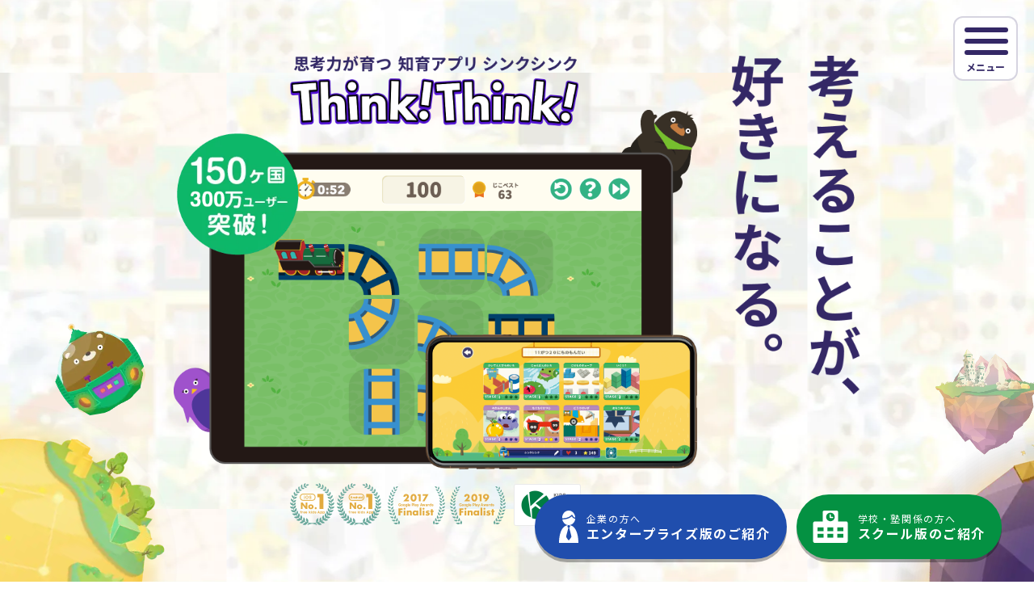

--- FILE ---
content_type: text/html
request_url: https://think.wonderfy.inc/
body_size: 12173
content:
<!DOCTYPE html><html lang="ja" class="top"><head><meta charset="UTF-8"><meta name="viewport" content="width=device-width,initial-scale=1,maximum-scale=1,user-scalable=0"><meta name="format-detection" content="telephone=no"><meta name="description" content="150ヶ国300万人が学ぶ知育アプリの決定版。パズルや図形で論理的思考力を育てます。算数など勉強の土台となる地頭が4歳から楽しく身につきます。幼児〜小学生向け。"><meta name="keywords" content=""><meta property="og:site_name" content="【公式】シンクシンク｜思考力が育つ知育アプリ Think!Think!"><meta property="og:type" content="website"><meta property="og:url" content="https://think.wonderfy.inc/"><meta property="og:title" content="【公式】シンクシンク｜思考力が育つ知育アプリ Think!Think!"><meta property="og:description" content="150ヶ国300万人が学ぶ知育アプリの決定版。パズルや図形で論理的思考力を育てます。算数など勉強の土台となる地頭が4歳から楽しく身につきます。幼児〜小学生向け。"><meta property="og:image" content="https://think.wonderfy.inc/assets/images/common/ogp.png"><meta name="twitter:card" content="summary_large_image"><meta name="twitter:site" content="@wonderfyinc"><link rel="canonical" href="https://think.wonderfy.inc/"><link rel="alternate" href="https://think.wonderfy.inc/en/" hreflang="en"><title>【公式】シンクシンク｜思考力が育つ知育アプリ Think!Think!</title><link rel="stylesheet" href="https://use.fontawesome.com/releases/v5.6.3/css/all.css"><link rel="icon" href="/assets/images/common/favicon.ico"><link href="https://fonts.googleapis.com/css?family=Noto+Serif+JP|Noto+Sans+JP:100,400,700,900&display=swap" rel="stylesheet"><link rel="stylesheet" href="//cdn.jsdelivr.net/gh/kenwheeler/slick@1.8.1/slick/slick.min.css"><link rel="stylesheet" href="/assets/stylesheets/common.css?d4bcf25aa590e9f9"><link rel="stylesheet" href="/assets/stylesheets/top.css?d4bcf25aa590e9f9"><script>(function (w, d, s, l, i) {
        w[l] = w[l] || [];
        w[l].push({
            'gtm.start':
                new Date().getTime(), event: 'gtm.js'
        });
        var f = d.getElementsByTagName(s)[0],
            j = d.createElement(s), dl = l != 'dataLayer' ? '&l=' + l : '';
        j.async = true;
        j.src =
            'https://www.googletagmanager.com/gtm.js?id=' + i + dl;
        f.parentNode.insertBefore(j, f);
    })(window, document, 'script', 'dataLayer', 'GTM-TBVQLHC');</script></head><body><noscript><iframe src="https://www.googletagmanager.com/ns.html?id=GTM-TBVQLHC" height="0" width="0" style="display:none;visibility:hidden"></iframe></noscript><div id="top"><header><h1 class="logo"><a href="/">シンクシンク｜思考力を伸ばすアプリ教材 図形やパズルで楽しく学ぶ！ [Think!Think!]</a></h1><div class="menuBtn"><div><span></span> <span></span> <span></span> <em>メニュー</em></div></div><div class="menu"><ul><li class="active"><a href="/">トップ</a></li><li><a href="/about/">内容・コースについて</a></li><li><a href="/article/">もっと知りたいシンクシンク</a></li><li><a href="/news/">ニュース</a></li><li><a href="/voice/">ユーザーの声</a></li><li><a href="/qa/">よくあるご質問</a></li><li><a href="/contact/">お問い合わせ</a></li><li><a href="/enterprise/">企業の方へ</a></li><li><a href="/school/">学校・塾関係の方へ</a></li><li><a href="/en/">English Site</a></li></ul></div></header><article class="imageMain"><div class="main"><div class="pic"><img src="/assets/images/top/main_logo.png" decoding="async" alt="思考力が育つ 知育アプリ シンクシンク" class="logo" width="487" height="117"> <img src="/assets/images/top/main_images.png" decoding="async" alt="" class="images" width="900" height="641"> <img src="/assets/images/top/main_award.png" decoding="async" alt="" class="award" width="360" height="53"></div><div class="title"><picture><source media="(min-width: 1025px)" srcset="/assets/images/top/main_title.png" sizes="22vmin"><img src="/assets/images/top/main_title_sp2.png" decoding="async" alt="考えることが、好きになる。" width="720" height="528"></picture></div></div><img src="/assets/images/common/star_babelon.webp" decoding="async" alt="バベロン" class="starBabelon"> <img src="/assets/images/common/star_thinktopia.webp" decoding="async" alt="シンクトピア" class="starThinktopia"> <img src="/assets/images/common/star_pemiere.webp" decoding="async" alt="プレミール" class="starPemiere"> <img src="/assets/images/common/baddy_pusely.webp" decoding="async" alt="プーズリー" class="baddyPusely"><ul class="fvButton"><li class="ent"><a href="/enterprise/"><span><em>企業の方へ</em><b>エンタープライズ版の<br class="brSp">ご紹介</b></span></a></li><li class="sch"><a href="/school/"><span><em>学校・塾関係の方へ</em><b>スクール版の<br class="brSp">ご紹介</b></span></a></li></ul></article><article class="news"><div><dl><dt>2024.02.07</dt><dd><a href="https://prtimes.jp/main/html/rd/p/000000115.000012970.html" target="_blank">「シンクシンク」がDAISOのシールブックに！全国の店舗で発売</a></dd></dl><span><a href="/news/">ニュース一覧</a></span></div></article><article class="bannerTop"><ul><li><a href="https://prtimes.jp/main/html/rd/p/000000125.000012970.html" class="alpha"><picture><source media="(min-width: 1025px)" srcset="/assets/images/top/banner_300m_pc.png"><img src="/assets/images/top/banner_300m_sp.png" decoding="async" alt="シンクシンク 累計ユーザー数300万人を突破！" width="630" height="264"></picture></a></li></ul></article><article class="introContents"><div class="movieOuter"><h2>図形やパズル、迷路で、<br><b>「思考センス」</b>が伸びる！</h2><div class="movieInner"><video class="movieMain" muted="" playsinline="" loop="" autoplay=""><source src="/assets/images/top/movie_main.mp4"></video><p>シンクシンクは、空間認識や論理思考といった、考えるための土台となる力＝「思考センス」を育むアプリです。問題は120種類20,000題以上を収録。問題は3分のミニゲーム形式。1日10分で、考える力が楽しく自然と育ちます。</p></div></div><div class="senses"><div class="text"><h3><span>思考センスとは？</span></h3><p>思考センスとは、抽象的な思考力の土台となる、イメージ力。この思考センス（＝イメージ力）を「空間認識」「平面認識」「試行錯誤」「論理」「数的処理」の5分野に分類し、それぞれのカテゴリにフォーカス。<br>特に、10歳くらいまでに大きく伸びる「空間認識」「平面認識」、また、何事に取り組むにも重要な要素である「試行錯誤」の各分野に優先的に取り組めるカリキュラムを提供します。</p></div><div class="pic"><img src="/assets/images/top/intro_fivesense.png" loading="lazy" alt="「空間認識」「平面認識」「試行錯誤」「論理」「数的処理」の5分野" width="100" height="63"></div></div></article><article class="features bgSpace"><div class="boxInner"><h2><img src="/assets/images/top/features_ttl.png" loading="lazy" alt="楽しんで続けられる 3つのポイント！" width="200" height="30"></h2><ul class="threePoints"><li class="point1"><h3><div><dl><dt>POINT</dt><dd>1</dd></dl><span>高品質な良問を<br><b>120</b>種類以上収録！</span></div></h3><p>世界的な算数大会への問題提供などを手がける、思考力教材のパイオニア「ワンダーファイ」による<b>高品質な良問を、120種20,000問以上収録！</b></p><a href="#point1" class="alpha"><span>CHECK!</span></a></li><li class="point2"><h3><div><dl><dt>POINT</dt><dd>2</dd></dl><span><b>1日10分</b>で<br>安心して続けられる！</span></div></h3><p>シンクシンクは最大でも<b>1日10分程度の回数制限つき</b>で、やりすぎの心配もありません。時間が限られているからこそ、集中力もアップします！</p><a href="#point2" class="alpha"><span>CHECK!</span></a></li><li class="point3"><h3><div><dl><dt>POINT</dt><dd>3</dd></dl><span><b>学ぶ力</b>や<b>IQ</b>にも<br>大きな効果！</span></div></h3><p>シンクシンクを使うと、<b>算数やIQの偏差値にも大きな効果</b>があることが、カンボジアで行った1,500人規模の実証実験で確認されています！</p><a href="#point3" class="alpha"><span>CHECK!</span></a></li></ul></div><div class="featureCont" id="point1"><h2 class="ttl"><dl><dt>POINT</dt><dd>1</dd></dl><span>高品質な良問を<br class="brSp"><b class="ls">120</b>種類以上収録！</span></h2><div class="boxInner"><div class="quality"><div class="text"><h3>教育のプロが作る!<br class="brPc">だから高品質！</h3><p>シンクシンクは、教育コンテンツ制作のプロチーム「ワンダーファイ」によって制作されています。<br>ワンダーファイは、優れた教育コンテンツを生み出すため、各領域のプロフェッショナルによって構成されたチームです。シンクシンクは、５年間にわたる研究授業で子どもたちの反応を徹底的に観察しながら、今も開発・改良が続けられています。</p><div class="button green"><a href="/article/team.html" class="alpha"><span>制作チームの紹介</span></a></div></div><img src="/assets/images/top/features_point01_image.webp" loading="lazy" alt="授業風景" class="pic"></div><div class="forexampl"><h3><span>例えばこんな問題！</span></h3><div class="forexamplInner"><dl><h4>シャドーライト</h4><div class="movie"><span class="field01">空間<br>認識</span><div class="movieInner"><video muted="" playsinline="" loop="" autoplay=""><source src="/assets/images/top/movie_shadowlight.mp4"></video></div></div><p>立体の背後にできる影の形を考える問題。空間認識力は見取り・断面・投影・展開の4つに分類され、本問題では、お子さまが慣れ親しんだ「影」をテーマとすることで自然と「投影」の力を育みます。</p></dl><dl><h4>いっとうりょうだん</h4><div class="movie"><span class="field01">空間<br>認識</span><div class="movieInner"><video muted="" playsinline="" loop="" autoplay=""><source src="/assets/images/top/movie_ittouryoudan.mp4"></video></div></div><p>立体を切断した時の断面の形を考える問題。立方体・錐形・柱形といった典型的な立体の断面図に数多く触れることで、苦手意識を持ちやすい断面図問題を、楽しみながらイメージする力が育ちます。</p></dl><dl><h4>ましかくさがし</h4><div class="movie"><span class="field02">平面<br>認識</span><div class="movieInner"><video muted="" playsinline="" loop="" autoplay=""><source src="/assets/images/top/movie_mashikakusagashi.mp4"></video></div></div><p>点の中から正方形になる頂点を探す問題。点だけを手掛りに自ら図形を見出すには、補助線をイメージする高度な力が必要です。中学受験でも頻出の「正方形」をテーマに、補助線のセンスが育ちます。</p></dl><dl><h4>みはりワニめいろ</h4><div class="movie"><span class="field03">試行<br>錯誤</span><div class="movieInner"><video muted="" playsinline="" loop="" autoplay=""><source src="/assets/images/top/movie_mihariwani.mp4"></video></div></div><p>ワニに見つからないようにゴールを目指す問題。あたりをつけて進む力、「こっちじゃなければこっち」という場合分けの力、ゴールから逆算する力など、思考センスを養う上で最高の教材の一つです。</p></dl><dl><h4>しゃしんですいり</h4><div class="movie"><span class="field04">論理</span><div class="movieInner"><video muted="" playsinline="" loop="" autoplay=""><source src="/assets/images/top/movie_shyashindesuiri.mp4"></video></div></div><p>写真を手がかりにぬいぐるみを正しく並べる問題。言語を伴わないからこそ、小学校低学年の子どもでも、「ここは◯◯だから決まる」という、複数条件を組み合わせて考える論理性が楽しく育ちます。</p></dl><dl><h4>おかしなパーティー</h4><div class="movie"><span class="field05">数的<br>処理</span><div class="movieInner"><video muted="" playsinline="" loop="" autoplay=""><source src="/assets/images/top/movie_okashinaparty.mp4"></video></div></div><p>左右のお菓子の数が同じかどうかを答える問題。右側のお菓子を頭の中で移動して考えることを促し、数を図形的に捉えるセンスや、工夫して考えようという姿勢を培います。</p></dl></div><div class="bannerChalleng alpha"><a href="/about/game/"><img src="/assets/images/top/banner_challeng.webp" loading="lazy" alt="問題にチャレンジ！" class="pcOnly"> <img src="/assets/images/top/banner_challeng_sp.webp" loading="lazy" alt="問題にチャレンジ！" class="spOnly"></a></div></div></div></div><div class="featureCont" id="point2"><h2 class="ttl"><dl><dt>POINT</dt><dd>2</dd></dl><span>1日<b class="ls">10</b>分で<br class="brSp">安心して続けられる!</span></h2><div class="boxInner"><div class="block leftText"><div class="text"><h3>やりすぎを防いで<br>集中力もUP！</h3><p>お子さまにデジタル機器を渡すには、不安もつきもの。シンクシンクは1日10分（3問）までの制限つきなので、視力への影響も少なく、やりすぎも防げます。時間が限られているからこそ、子どもにとっては特別な時間となり、集中力が養われます。</p></div><div class="pic"><img src="/assets/images/top/features_point02_image_01.webp" loading="lazy" alt="健康にも安心、飽きない設計！"></div></div><div class="block rightText"><div class="text"><span class="sTitle">プレイスタイルを選べるから</span><h3>毎日やらなくてもOK!</h3><p>習い事に宿題に、子どもたちは大忙し。毎日３プレイだと、プレイできない日もあってもったいない！というご家庭も。時間のある日にまとめてやりたい！というご希望にお応えして、「１日３プレイ」と「１週間２１プレイ」を選べるようになりました。それぞれのご家庭のリズムにあわせて、シンクシンクを最大限お楽しみいただけます。</p></div><div class="pic"><img src="/assets/images/top/features_point02_image_02.webp" loading="lazy" alt="毎日やらなくてもOK！"></div></div><div class="topVoices"><h4><span>ユーザーインタビュー</span></h4><ul class="voiceList"><li><a href="/voice/voice01.html" class="alpha"><h6 class="course standard">スタンダード<br>コース利用中</h6><div class="pic"><img src="/assets/images/top/features_point02_voice_01.webp" loading="lazy" alt="ユーザーの声"></div><h5>1日3回という回数が、<br class="brPc">やりすぎずちょうどいい！</h5><div class="info"><div class="infoInner"><span class="place standard">栃木県在住</span></div><span class="name">かんちゃん<em>（4歳）</em></span></div></a></li><li><a href="/voice/voice02.html" class="alpha"><h6 class="course standard">スタンダード<br>コース利用中</h6><div class="pic"><img src="/assets/images/top/features_point02_voice_02.webp" loading="lazy" alt="ユーザーの声"></div><h5>子どもたちのほうから<br class="brPc">進んで取り組んでくれる！</h5><div class="info"><div class="infoInner"><span class="place standard">東京都在住</span></div><span class="name">ゆうちゃん<em>（小6）</em>あやちゃん<em>（小4）</em><br class="brPc">じんくん<em>（小1）</em></span></div></a></li><li><a href="/voice/voice03.html" class="alpha"><h6 class="course premium">プレミアム<br>コース利用中</h6><div class="pic"><img src="/assets/images/top/features_point02_voice_03.webp" loading="lazy" alt="ユーザーの声"></div><h5>お勉強ぽくない<br class="brPc">アプローチがよかった！</h5><div class="info"><div class="infoInner"><span class="place premium">京都府在住</span></div><span class="name">Sちゃん<em>（中3）</em>Mちゃん<em>（小5）</em><br class="brPc">Yくん<em>（小1）</em></span></div></a></li></ul></div></div></div><div class="featureCont" id="point3"><h2 class="ttl"><dl><dt>POINT</dt><dd>3</dd></dl><span>学ぶ力やIQにも<br class="brSp">大きな効果！</span></h2><div class="boxInner"><h3 class="headTtl">シンクシンクで学ぶ力も伸びる！</h3><div class="picEquation"><img src="/assets/images/top/features_point03_equation.png" loading="lazy" alt="Think!Think！で学ぶ力も伸びる！"></div><div class="equationExp"><div class="text"><p>学ぶ力は、「意欲」「思考力」「知識・スキル」の「かけ算」になっています。意欲がなければ、教科書や参考書を読んでも、そこに書かれている以上のことは身につかないでしょう。幼少期には特に、知識を習得するための「勉強」よりも、目の前の課題に楽しく没頭する体験こそが大切です。<br><b>シンクシンクは、子どもたちがまず何よりも「楽しい！」と思える設計だからこそ、自然と意欲が引き出され、思考力が身についていきます。</b><br>意欲や思考力が伸びることで、その後の知識習得をともなう学びが、何倍も有意義なものになっていきます。</p></div><div class="pic"><img src="/assets/images/top/features_point03_equation_exp.webp" loading="lazy" alt="Think!Think！で学ぶ力も伸びる！"></div></div><div class="boxWhite cambodia" id="effectiveness"><span class="tag">実証実験結果</span><h3>算数・IQにも大きな効果が確認されています。</h3><p class="abilityText">JICA・慶應義塾大学と共同で行った実証実験では、シンクシンクに３ヶ月取り組んだ児童は、<br class="brPc">そうでない児童に比べて、算数・IQの偏差値が大きく伸びたことが確認されています。</p><div class="cambodiaInner"><div class="ability ability01"><h4>算数の成績<em>(平均値)</em></h4><img src="/assets/images/top/features_point03_ability_01_01.png" loading="lazy" alt="+5.6pts"></div><div class="ability ability02"><h4>IQスコア<em>(平均値)</em></h4><img src="/assets/images/top/features_point03_ability_02_01.png" loading="lazy" alt="+7.0pts"></div></div><div class="cambodiaInner"><div class="ability ability03"><h4>非認知能力への効果</h4><p>学ぶ意欲や自己肯定感といった非認知能力にもポジティブな影響を及ぼすことが実証されています。</p></div><div class="info"><div class="infoInner"><h5>シンクシンク実証実験 概要</h5><div class="boxFlex"><ul><li>実施国：カンボジア</li><li>対象児童：1,636名（小学1〜4年生）</li><li>評価期間：3ヶ月間（その後8ヶ月間の延長調査）</li><li>実験手法：RCT（ランダム化比較試験）</li><li>外部評価：慶應義塾大学 中室研究室</li></ul><div class="professor"><img src="/assets/images/top/features_point03_professor.jpg" loading="lazy" alt="中室牧子先生" class="pic"> <span>中室牧子教授<br>著書：「学力の経済学」</span></div></div></div></div></div><div class="button green"><a href="/article/social.html" class="alpha"><span>カンボジアでの取り組み</span></a></div></div><div class="awardTitle"><span class="sTitle">世界中で高い評価！</span><h3><b>150</b>ケ国 <b>300万</b>ユーザー</h3></div><div class="boxWhite award"><div class="text"><p>シンクシンクは、iOS、Androidの両プラットフォームでダウンロード1位獲得。Googleによる全世界対象のアプリアワード「Google Play Awards」では、2017年と2019年に異例の複数回入選を果たすなど、子ども向けアプリ教材としては類を見ない実績を残しています。</p></div><div class="koremade"><h5>これまでに解かれた総問題数</h5><div class="counts"><span class="countup">2297012418</span><em>問</em></div><h6>（2025年7月時点）</h6></div><div class="awardBadge"><img src="/assets/images/top/features_point03_award_badge_01.png" class="awardBadge01" loading="lazy" alt="iOS、Androidダウンロード1位・Google Play Awards 2017&2019受賞・Google Best of 2017"> <img src="/assets/images/top/features_point03_award_badge_02.webp" class="awardBadge02" loading="lazy" alt="日本eラーニングアワードEdTech特別賞・Parents’ Choice Awards銀賞・Kokoa Standard Certifed・GESA
  日本予選 優勝（Global EdTech Startup Awards)・第13回キッズデザイン賞 受賞"></div><em class="awardBadgeText">iOS、Androidダウンロード1位・Google Play Awards 2017&2019受賞・Google Best of 2017・日本eラーニングアワードEdTech特別賞・Parents’ Choice Awards銀賞・Kokoa Standard Certifed・GESA 日本予選 優勝（Global EdTech Startup Awards)・第13回キッズデザイン賞 受賞</em></div><div class="button yellow buttonAbout"><a href="/about/" class="alpha"><span>内容・コースについて</span></a></div></div></div></article><article class="introduce boxInner"><div class="introduceInner enterprise"><a href="/enterprise/"><h3>企業の方へ</h3><h4>エンタープライズ版の<br class="brSp">ご紹介</h4><p>ファミリー層をお客さまとする店舗向けのエンタープライズ版シンクシンクをご提供しています。お子さまだけで待ち時間を楽しめる知育コンテンツで、ファミリー層の「来店の動機づけ」「店内滞在時間の確保」につなげます。</p><div class="pic"><img src="assets/images/top/thumb_enterprise_01.jpg" loading="lazy" alt="エンタープライズ版"></div><span>詳細をみる</span></a></div><div class="introduceInner school"><a href="/school/"><h3>学校・塾関係の方へ</h3><h4>スクール版のご紹介</h4><p>公教育や学習塾などに対応する、スクール版シンクシンクをご提供しています。全ての問題・ステージに回数無制限で挑戦でき、生徒毎の進捗が確認できる＜講師用ダッシュボード＞をご利用頂けます。</p><div class="pic"><img src="assets/images/school/thumb_feature_03.jpg" loading="lazy" alt="スクール版"></div><span>詳細をみる</span></a></div></article><article class="snsBox boxInner"><div class="text"><h2>SNSでワンダーファイの<br>各種情報を配信中！</h2><ul class="snsBtn"><li class="btnTwitter alpha"><a href="https://x.com/wonderfyinc" target="_blank">X</a></li><li class="btnIstagram alpha"><a href="https://www.instagram.com/wonderfyinc/" target="_blank">instagram</a></li></ul><img src="/assets/images/top/sns_image.png" class="pic" loading="lazy" alt="お得な情報更新中"></div></article><article class="topQa"><h2><span>よくあるごしつもん</span></h2><div class="faqBox"><details class="faq"><summary class="faqLabel"><span>シンクシンクに取り組むことで、どんな力が育まれますか？</span></summary><div class="faqContent"><h3>思考センス」が育まれます。</h3><p>「思考センス」とは、空間認識や数的処理といった、考えるための土台となる力です。<br>この力が育まれることにより、立体を切断した時の断面の形を頭の中でイメージすることや、数を図形的に捉えて認識することができるようになります。算数オリンピックにも問題提供をしてきたプロチームによって設計されたシンクシンクの問題は、楽しみながらじっくり考えることができる良問ばかり。考えることを楽しめるお子さまは、ぐんぐんと思考センスを伸ばしていきます。ぜひワクワクしながらお取り組みください。</p></div></details><details class="faq"><summary class="faqLabel"><span>アカウント引継ぎの手順を教えてください</span></summary><div class="faqContent"><p>ご希望のアカウントにメールアドレスが登録されているかを事前にご確認の上、以下の手順をお試しください。<br><br>(1) 新端末でシンクシンクをインストールし、「すでにはじめられている方」をタップ<br>(2) ご登録いただいたメールアドレスを入力<br>(3) 自動でメールが送信されます。メール本文に記載されている6ケタの確認コードを入力し、「引継ぎをする」をタップ<br><br>※有料コースをご利用の場合、アカウントを他端末に引継いだ場合も、課金情報はお申し込み時のAppleID・Googleアカウント・Amazonアカウントに紐づけられたままとなります。ご契約先のアプリストアを変更する場合は、旧端末で解約の上、新端末で再購入をしていただく必要があります。</p></div></details><details class="faq"><summary class="faqLabel"><span>複数の端末でシンクシンクをプレイすることはできますか？</span></summary><div class="faqContent"><h3>アカウント登録済みであれば、1つのアカウントを複数の端末でご利用いただけます。</h3><p>アカウントは異なるOS端末間でも共有いただけますが、有料コースをご利用の場合、ご契約情報はお申し込み時のApple ID/Googleアカウント/Amazonアカウントに紐づかれたままとなりますのでご注意ください。<br>他端末への引継ぎ手順につきましては、「Q.アカウント引継ぎ（他端末へのデータ共有）の手順を教えてください」をご確認ください。</p></div></details><details class="faq"><summary class="faqLabel"><span>データが消えてしまいました。復元できますか？</span></summary><div class="faqContent"><h3>「アカウント引継ぎ」や「課金情報の復元」の機能をご活用ください。</h3><p>機種変更や、アプリのアンインストールなどでアカウント（プレイ履歴）が消えてしまった場合は、下記の手順をお試しください。<br><br>【アカウント登録済みの方】<br>(1) 初期タイトル画面の「すでにはじめられている方」をタップ<br>(2) 登録いただいたメールアドレスを入力<br>(3) 自動でメールが送信されます。メール本文に記載されている6ケタの確認コードを入力し、「引継ぎをする」をタップ<br>※メールアドレスが未登録の場合は、アカウントを引継ぐことはできません。恐れ入りますが、新しくアカウントを作成し、お楽しみください。<br><br>【有料コースをご利用の方】<br>(1) 有料コースご購入時のApple ID・Googleアカウント・Amazonアカウントで端末にログイン<br>(2) タイトル画面右上の「課金情報の復元」をタップ</p></div></details><details class="faq"><summary class="faqLabel"><span>子どもが利用している端末から有料コースに申し込めません</span></summary><div class="faqContent"><h3>保護者様の端末からお申し込みいただくことで、有料コースをご利用になれます。</h3><p>お子さまのアカウントの保護者メニュー内「マイアカウント」にてメールアドレスが登録されているかをご確認の上、以下の手順をお試しください。<br><br>1.保護者様の端末でシンクシンクをインストール<br>（Apple App Store・Google play・Amazon、いずれのアプリストアをご利用いただいても問題ございません）<br>2. 1のシンクシンクアプリ内、タイトル画面中央「すでにはじめられている方」もしくはタイトル画面左上「アカウント引継ぎ」をタップ<br>3.「引継ぎをする」をタップして、アカウント登録したメールアドレスを入力後、送信をタップ<br>4. 自動で確認メールが送付されるので、保護者様の端末でメール上の「この端末でアカウントを引継ぐ」をタップ<br>5.お子さまのアカウントが、保護者様の端末上に反映されているか確認<br>6.保護者様の端末のシンクシンクアプリ内から有料コースに申し込む</p></div></details></div><div class="button green"><a href="/qa/" class="alpha"><span>その他ご質問はこちら</span></a></div></article><article class="spec"><div class="specInner"><h2><img src="/assets/images/top/logo_icon.webp" class="logoIcon" loading="lazy" alt="Think!Think!"> <img src="/assets/images/top/logo_type.svg" class="logoType" loading="lazy" alt="Think!Think!"></h2><table><tr><th>対象年齢</th><td>4歳〜10歳</td></tr><tr><th>内　容</th><td>1回3分の問題を中心とするコンテンツで構成される思考力育成教材<br>1日最大10分程度の時間制限を設定</td></tr><tr><th>コース</th><td>スタンダードコース（月450円）<br>プレミアムコース（月980円）</td></tr><tr><th>対応機種</th><td>【iPad/iPhone端末】[OS] iOS 14.0以上、[メモリ/RAM] 2GB以上<br>【Android端末】[OS] Android 7.0以上、[メモリ/RAM] 2GB以上<br>【Amazon端末】[OS] FireOS 6以上、[メモリ/RAM] 2GB以上<br><em>上記に対応していない端末の場合、アプリが正常に動作しない可能性がありますので、ご了承ください。また、上記を満たしても一部端末では不安定な場合があります。</em></td></tr><tr><th>その他</th><td>通信環境必須</td></tr></table><div class="specStores"><ul class="storeBadge"><li class="badge ios"><a href="https://apps.apple.com/jp/app/apple-store/id1082259392" id="DL_iOS" target="_blank">App Store</a></li><li class="badge google"><a href="https://play.google.com/store/apps/details?id=com.hanamarulab.thinkthinkapp" id="DL_android" target="=_blank">Google Plar Store</a></li><li class="badge amazon"><a href="https://www.amazon.co.jp/dp/B06Y6481X7" id="DL_amazon" target="=_blank">Amazon appStore</a></li></ul></div></div></article><a href="#top" class="pagetop"><span>ページトップへ</span></a><article class="ourService"><h2>ワンダーファイのサービス</h2><ul class="sliderFooter"><li><a href="https://box.wonderfy.inc/" target="_blank" class="alpha"><img src="/assets/images/common/footer_banner_wonderbox.webp" loading="lazy" alt="WONDERBOX"></a></li><li><a href="https://cubecut.ultimate-math.com/" target="_blank" class="alpha"><img src="/assets/images/common/footer_banner_cubecut.webp" loading="lazy" alt="究極の立体 切断"></a></li><li><a href="https://expansion.ultimate-math.com/" target="_blank" class="alpha"><img src="/assets/images/common/footer_banner_expansion.webp" loading="lazy" alt="究極の立体 展開"></a></li><li><a href="https://calculation.ultimate-math.com/" target="_blank" class="alpha"><img src="/assets/images/common/footer_banner_calculation.webp" loading="lazy" alt="究極の立体 計算"></a></li><li><a href="https://store.line.me/stickershop/product/8051840" target="_blank" class="alpha"><img src="/assets/images/common/footer_banner_line.webp" loading="lazy" alt="シンクシンク ラインスタンプ"></a></li></ul></article><footer><div class="footerInner"><ul class="snsFooter"><li class="btnTwitter alpha"><a href="https://twitter.com/wonderfyinc" target="_blank">Twitter</a></li><li class="btnIstagram alpha"><a href="https://www.instagram.com/wonderfyinc/" target="_blank">instagram</a></li><li class="btnLine alpha"><a href="https://page.line.me/182cbdjh?openQrModal=true" target="_blank">LINE</a></li></ul><div class="footerMenu"><div class="corp"><h2><a href="https://wonderfy.inc/" target="_blank">ワンダーファイ株式会社</a></h2><h3>&copy;Wonderfy Inc.</h3></div><ul><li><a href="https://wonderfy.inc/" target="_blank" class="alpha">運営会社</a></li><li><a href="/terms/" class="alpha">利用規約</a></li><li><a href="/policy/" class="alpha">プライバシーポリシー</a></li><li><a href="/law/" class="alpha">特定商取引</a></li><li><a href="/qa/" class="alpha">よくあるご質問</a></li><li><a href="/contact/" class="alpha">お問い合わせ</a></li></ul></div></div></footer><div class="stores"><div class="qrArea"><div class="ttl"><span>今すぐスマホ・タブレットで<br>ダウンロード</span></div><div class="qr" id="qrAppsflyer"></div></div><ul><li class="ios"><a href="https://apps.apple.com/jp/app/apple-store/id1082259392" target="_blank"><img src="/assets/images/common/badge_ios_jp.png" loading="lazy" alt="Apple Store"></a></li><li class="google"><a href="https://play.google.com/store/apps/details?id=com.hanamarulab.thinkthinkapp" target="_blank"><img src="/assets/images/common/badge_google_jp.png" loading="lazy" alt="Google Plar Store"></a></li><li class="amazon"><a href="https://www.amazon.co.jp/dp/B06Y6481X7" target="_blank"><img src="/assets/images/common/badge_amazon_jp.png" loading="lazy" alt="Apple Store"></a></li></ul><div class="spStores"><a href="https://thinkthink.onelink.me/xkyk/zb0dicxd" target="_blank"><img src="/assets/images/common/banner_store.png" loading="lazy" alt="store"></a></div></div></div><script src="https://code.jquery.com/jquery-3.6.1.min.js" integrity="sha256-o88AwQnZB+VDvE9tvIXrMQaPlFFSUTR+nldQm1LuPXQ=" crossorigin="anonymous"></script><script src="//cdn.jsdelivr.net/gh/kenwheeler/slick@1.8.1/slick/slick.min.js"></script><script defer="defer" src="/assets/javascripts/think.js?d4bcf25aa590e9f9"></script><script defer="defer" src="/assets/javascripts/top.js?d4bcf25aa590e9f9"></script><script src="/assets/javascripts/appsflyer/onelink-smart-script-latest.js?d4bcf25aa590e9f9"></script><script defer="defer" src="/assets/javascripts/appsflyer/onelink.js?d4bcf25aa590e9f9"></script></body></html>

--- FILE ---
content_type: text/css
request_url: https://think.wonderfy.inc/assets/stylesheets/common.css?d4bcf25aa590e9f9
body_size: 4880
content:
html,body,div,span,applet,object,iframe,h1,h2,h3,h4,h5,h6,p,blockquote,pre,a,abbr,acronym,address,big,cite,code,del,dfn,em,font,img,ins,kbd,q,s,samp,small,strike,strong,tt,var,b,u,i,center,dl,dt,dd,ol,ul,li,fieldset,form,label,legend,table,caption,tbody,tfoot,thead,tr,th,td,article,section,nav,footer,canvas{font-size:100%;box-sizing:border-box;margin:0;padding:0;border:0;outline:0;background:rgba(0,0,0,0)}html{height:100%;scroll-behavior:smooth}body{line-height:1;height:100%}ol,ul{list-style:none}blockquote,q{quotes:none}blockquote::before,blockquote::after,q::before,q::after{content:"";content:none}:focus{outline:0}ins{text-decoration:none}del{text-decoration:line-through}table{margin-bottom:0;border-spacing:0;border-collapse:collapse}img{line-height:0;display:block}.webkit body{font-size:85%}.opera body{font-size:85%}.win body{font-size:85%}.mac.safari body{font-size:75%}.gecko body{font-size:85%}a{cursor:pointer;transition:all .3s ease;text-decoration:none;color:#0db769}a:hover{color:#38286b}p a{text-decoration:underline}.alpha{transition:all .3s ease}.alpha:hover{opacity:.8}body{font-family:"Noto Sans JP",sans-serif,"Yu Gothic",Meiryo,"Hiragino Kaku Gothic ProN",sans-serif;line-height:190%;width:100%;height:100%;letter-spacing:.1em;color:#333}textarea{font-family:"Noto Sans JP",sans-serif,"Yu Gothic",Meiryo,"Hiragino Kaku Gothic ProN",sans-serif}table{font-size:95%;text-align:left}table th{text-align:left}.brPc{display:block}.brSp{display:none}.pcOnly{display:block}.spOnly{display:none}.ls{letter-spacing:-0.1em}header{position:absolute;z-index:100;top:0}header .logo{margin:20px 0 0 40px}header .logo a{position:relative;z-index:1000;display:block;width:247px;height:48px;text-indent:-9999px;background:url(/assets/images/common/logo.webp) 0 0 no-repeat;background-size:247px 48px}.menuBtn{position:fixed;z-index:2001;top:20px;right:20px;display:block;height:32px;cursor:pointer}.menuBtn>div{position:relative;width:80px;height:80px;border:2px solid rgba(52,40,102,.2);border-radius:12px;background:#fff}.menuBtn span{position:absolute;left:12px;display:block;width:54px;height:6px;transition:transform .3s ease-in-out,top .3s ease;border-radius:20px;background:#342866}.menuBtn span:nth-child(1){top:12px}.menuBtn span:nth-child(2){top:26px}.menuBtn span:nth-child(3){top:40px}.open .menuBtn span:nth-child(1){top:26px;transform:rotate(45deg)}.open .menuBtn span:nth-child(2){top:26px;left:50%;width:0}.open .menuBtn span:nth-child(3){top:26px;transform:rotate(-45deg)}.menuBtn em{font-size:12px;font-weight:bold;font-style:normal;position:absolute;bottom:0;display:block;width:100%;text-align:center;letter-spacing:0;color:#342866}.menu{position:fixed;z-index:2000;top:0;right:0;display:flex;overflow:scroll !important;flex-direction:column;flex-direction:row;width:280px;height:100vh;padding-top:80px;transition:all .15s linear;transform:translateX(280px);border-left:1px solid hsla(0,0%,100%,.5);background:rgba(52,40,102,.95);align-items:baseline;justify-content:center}.menu.is-active{transform:translateX(0)}.menu ul{position:relative;top:0;margin-top:0;padding:0 0 80px}.menu li,.menu a{font-weight:700;color:#fff}.menu .active a{color:#ffea00}.menu li a{display:block;padding:16px 12px;transition:all .3s ease;border-bottom:1px solid hsla(0,0%,100%,.5)}.menu li a:hover{color:#342866;border-bottom:1px solid hsla(0,0%,100%,.5);background:#fff}.stores{position:fixed;z-index:10;right:20px;bottom:0;display:none;flex-direction:column;justify-content:center}.qrArea{display:flex;margin-bottom:8px;padding:0 8px;align-items:center}.stores .ttl{font-size:16px;font-weight:900;line-height:1.4;margin-right:20px;color:#333;text-shadow:1px 1px 0 hsla(0,0%,100%,.6),-1px 1px 0 hsla(0,0%,100%,.6),1px -1px 0 hsla(0,0%,100%,.6),-1px -1px 0 hsla(0,0%,100%,.6);text-shadow:1px 1px 1px hsla(0,0%,100%,.6),-1px 1px 1px hsla(0,0%,100%,.6),1px -1px 1px hsla(0,0%,100%,.6),-1px -1px 1px hsla(0,0%,100%,.6)}.qrArea .qr{position:relative;width:88px;height:88px;padding:4px;background:#fff}.qrArea canvas{position:absolute;top:4px;left:4px;width:80px;height:80px}.stores ul{display:flex;margin-bottom:20px;justify-content:center}.stores li{width:108px;margin-right:9px;padding:4px 4px;border:1px solid #555;border-radius:8px;background:#000}.stores li a{display:block;width:100%}.stores li img{width:100%}.spStores{display:none}.ourService{padding:20px;text-align:center;color:#fff;background:#0db769}.ourService h2{font-size:20px;font-weight:700;margin-bottom:20px}.ourService li{width:320px;padding:0 6px}.ourService li img{width:100%;height:auto}footer{width:100%;padding:80px 20px 240px;color:#fff;background:#38286b}.footerInner{width:1024px;margin:0 auto}.snsFooter{display:flex;margin-bottom:70px;justify-content:center}.snsFooter li a{display:flex;width:80px;height:80px;margin:0 10px;text-indent:-9999px;color:#fff;border-radius:80px;background:#ccc;align-items:center;justify-content:center}.snsFooter .btnTwitter a{background:url(/assets/images/common/sns_icon_x.svg) center no-repeat;background-color:#fff;background-size:36px 36px}.snsFooter .btnIstagram a{background:url(/assets/images/common/sns_icon_istagram.png) center no-repeat,linear-gradient(135deg, #427eff 0%, #f13f79 70%) no-repeat;background-size:40px 40px,100% 100%}.snsFooter .btnFacebook a{background:url(/assets/images/common/sns_icon_facebook.png) center no-repeat;background-color:#1877f2;background-size:40px 40px}.snsFooter .btnLine a{background:url(/assets/images/common/sns_icon_line.png) center no-repeat;background-color:#00b900;background-size:40px 40px}.footerMenu{display:flex;justify-content:space-between;align-items:flex-end}.footerMenu .corp{width:288px}.footerMenu h2{display:flex;width:100%;width:281px;height:57px;margin-bottom:12px;text-indent:-9999px;background:url(/assets/images/common/logo_white@2x.png) center no-repeat;background-size:281px 57px}.footerMenu h3{font-size:12px}.footerMenu ul{display:flex;width:calc(100% - 288px);justify-content:flex-end}.footerMenu ul li{margin-left:20px}.footerMenu ul li a{font-size:14px;color:#fff}.pagetop{font-size:8px;font-weight:900;line-height:1;position:fixed;z-index:20;right:40px;bottom:168px;display:none;min-height:48px;padding-top:52px;text-align:center;letter-spacing:0;color:#fff;background:url(/assets/images/common/button_rocket.png) center 0 no-repeat;background-size:40px 48px}.pagetop:hover{color:#0db769}.button{display:flex;justify-content:center;align-items:center}.button a{font-size:20px;font-weight:700;display:flex;min-height:80px;margin:0 12px;padding:12px 48px;color:#fff;border-radius:100px;background:#ccc;background-color:#38286b;box-shadow:0 4px rgba(0,0,0,.3);justify-content:center;align-items:center}.button a span{padding-left:20px;background:url(/assets/images/common/icon_arrow_white.png) 0 center no-repeat;background-size:12px 16px}.button.green a{background-color:#0db769}.button.yellow a span{padding-left:20px;background:url(/assets/images/common/icon_arrow_black.png) 0 center no-repeat;background-size:12px 16px}.button.yellow a{color:#000;background-color:#ffea00}.button.blue a{background-color:#342866}.bgSpace{background:url(/assets/images/common/bg_space.gif) center repeat;background-size:400px 400px}.bgSpace::before{display:block;width:100%;height:26px;content:"";background:url(/assets/images/common/bg_triangle_space_top.png) bottom center repeat-x #fff;background-size:100px 26px}.bgSpace::after{display:block;width:100%;height:26px;content:"";background:url(/assets/images/common/bg_triangle_space_btm.png) bottom center repeat-x #fff;background-size:100px 26px}.contents{position:relative;padding:120px 0 80px}.boxInner{position:relative;width:1024px;margin:0 auto;padding:0 20px}.note{font-size:12px;line-height:150%}.pageTitle{position:relative;padding:0 0 40px 40px;text-align:center}.pageTitle span{font-size:40px;font-weight:900;display:inline-block;min-height:60px;margin-left:-72px;padding-top:12px;padding-left:72px;color:#38286b;background:url(/assets/images/common/icon_rocket.png) 0 center no-repeat;background-size:60px 60px}.faqBox{margin-bottom:24px}.faqLabel{font-weight:700;position:relative;display:block;overflow:hidden;margin-bottom:16px;padding:16px 40px;cursor:pointer;color:#342866;border-radius:100px;background:#f5f5f5;box-shadow:0 4px rgba(0,0,0,.3)}.faqLabel::-webkit-details-marker{display:none}.faqLabel span{font-size:24px;font-weight:700;display:flex;width:calc(100% - 52px);min-height:60px;padding-left:60px;align-items:center}.faqLabel span::before{font-size:24px;font-weight:400;position:absolute;top:50%;left:20px;display:flex;width:52px;height:52px;margin-top:-26px;margin-right:12px;content:"Q";text-align:center;border:1px solid #cecbdd;border-radius:100px;background:#fff;justify-content:center;align-items:center}.faqLabel:after{font-family:"Font Awesome 5 Free";font-size:32px;font-weight:900;position:absolute;top:50%;right:12px;display:block;box-sizing:border-box;height:52px;margin-top:-26px;padding:10px 20px;content:"";color:#0db769}.faqContent{margin-bottom:0;padding:0 40px 0 100px}.faq[open] .faqLabel:after{content:""}.faq[open] .faqContent{margin-bottom:40px}.faqContent::before{font-size:24px;font-weight:400;position:relative;top:38px;left:-80px;display:flex;width:52px;height:52px;margin-top:-26px;margin-right:12px;content:"A";text-align:center;border:1px solid #cecbdd;border-radius:100px;background:#fff;justify-content:center;align-items:center}.faqContent h3{font-size:20px;margin-bottom:16px}.faqContent p,.faqContent ul,.faqContent ol{font-size:14px}.voiceList{position:relative;display:flex;margin-bottom:20px;justify-content:space-between;flex-wrap:wrap}.voiceList li{width:32%;margin-bottom:40px;letter-spacing:0}.voiceList li a{position:relative;display:block;width:100%;padding:20px 20px 28px;border:1px solid #ddd;border-radius:12px;background:#fff;box-shadow:0 6px rgba(0,0,0,.3)}.voiceList .pic{overflow:hidden;width:100%;height:130px;margin-bottom:20px}.voiceList .pic img{width:100%;height:auto}.voiceList h5{font-size:20px;font-weight:bold;font-weight:700;line-height:24px;line-height:150%;display:-webkit-box;overflow:hidden;max-height:120px;margin-bottom:16px;text-overflow:ellipsis;color:#38286b;-webkit-line-clamp:2;-webkit-box-orient:vertical}.voiceList .info{position:relative;display:flex;flex-direction:column;min-height:60px;align-items:flex-start}.voiceList .infoInner{display:flex;margin-bottom:8px;align-items:center}.voiceList .course{font-size:8px;font-weight:700;line-height:100%;line-height:140%;position:absolute;top:-16px;right:-16px;display:flex;width:86px;height:86px;margin-right:4px;margin-bottom:0;padding:6px 12px;color:#fff;border-radius:20px;border-radius:120px;background:#ccc;justify-content:center;align-items:center}.voiceList .free{background-color:#0db769}.voiceList .standard{background-color:#9444ff}.voiceList .premium{background-color:#495aff}.voiceList .name{font-size:16px;font-weight:700;line-height:120%;display:block;color:#333}.voiceList .name em{font-size:12px;font-style:normal}.voiceList .place{font-size:12px;font-weight:bold;line-height:100%;display:block;color:#333}.voiceList .place.free,.voiceList .place.standard,.voiceList .place.premium{background:none}.shareButton{display:flex;margin-bottom:40px;text-align:center;justify-content:center}.shareButtonOuter{margin:0 16px}.shareButtonOuter a{display:flex;padding:12px 24px 14px;color:#fff;border-radius:6px;justify-content:center;align-items:center}.shareButtonOuter i{margin-right:12px}.shareButtonOuter.twitter a{background:#000}.shareButton .icon_x{width:16px;height:16px;margin-right:12px}.shareButtonOuter.facebook a{background:#1877f2}.shareButtonOuter.line{display:block;display:flex;padding:12px 24px 14px;border-radius:6px;background:#06c755;justify-content:center;align-items:center}.notfound .boxInner{text-align:center}.notfound .boxInner{text-align:center}.notfoundPic{display:block;width:400px;height:auto;margin:40px auto 40px}@media only screen and (max-width: 1024px){.pcOnly{display:none}.spOnly{display:block}}@media only screen and (max-width: 896px){body{font-size:85%}.brPc{display:none}.brSp{display:block}header .logo{margin:30px 0 0 20px}header .logo a{position:relative;width:206px;height:40px;text-indent:-9999px;background-size:206px 40px}.menuBtn{position:fixed;top:20px;right:12px;display:block;height:32px;cursor:pointer}.menuBtn>div{position:relative;width:56px;height:56px;border:1px solid rgba(52,40,102,.2);border-radius:8px}.menuBtn span{left:8px;width:38px;height:4px}.menuBtn span:nth-child(1){top:10px}.menuBtn span:nth-child(2){top:20px}.menuBtn span:nth-child(3){top:30px}.open .menuBtn span:nth-child(1){top:20px}.open .menuBtn span:nth-child(2){top:20px}.open .menuBtn span:nth-child(3){top:20px}.menuBtn em{font-size:8px;bottom:-2px}.stores{position:fixed;right:0;bottom:0;width:100%}.stores .qrArea,.stores ul{display:none !important}.spStores{display:block !important}.spStores a{display:block;border-top:1px solid #534779;background:#342866}.spStores img{width:100%}.menu{padding-top:20px}.button{flex-direction:column;width:100%}.button a{font-size:14px;font-weight:900;line-height:160%;width:100%;min-height:60px;margin:0 auto 12px;padding:12px 12px;background-color:#38286b}.button a span,.button.yellow a span{padding-left:16px;background-size:8px 12px}.button a span{padding-left:14px;background-size:6px 10px}.ourService{padding:20px 0}.ourService h2{font-size:16px;margin-bottom:8px}.ourService li{width:100%;padding:0 0;padding:0 10px}.ourService li img{margin:0 0}footer{width:100%;padding:40px 20px 120px}.footerInner{width:100%}.snsFooter{display:flex;margin-bottom:30px;justify-content:center}.snsFooter li a{width:60px;height:60px}.snsFooter .btnTwitter a{background-size:30px 30px}.snsFooter .btnIstagram a{background-size:36px 36px,100% 100%}.snsFooter .btnFacebook a{background-size:36px 36px}.snsFooter .btnLine a{background-size:36px 36px}.footerMenu{display:flex;flex-direction:column-reverse}.footerMenu .corp{width:100%}.footerMenu h2{width:100%;height:28px;margin:0 auto;margin-bottom:12px;background-position:center 0;background-size:140px 28px}.footerMenu h3{font-size:8px;font-weight:100;text-align:center}.footerMenu ul{display:flex;width:100%;margin-bottom:40px;justify-content:center;flex-wrap:wrap}.footerMenu ul li{line-height:100%;margin:0 20px 16px}.footerMenu ul li a{font-size:14px;line-height:100%}.pagetop{right:10px;bottom:100px;width:34px;height:40px;background-size:34px 40px}.pagetop span{display:none}.faqBox{margin-top:-20px}.faqLabel{margin-bottom:16px;padding:12px 28px}.faqLabel span{font-size:14px;font-weight:700;line-height:140%;width:calc(100% - 28px);min-height:48px;padding-left:30px;letter-spacing:0}.faqLabel span::before{font-size:18px;top:50%;left:12px;width:36px;height:36px;margin-top:-18px;margin-right:4px}.faqLabel:after{font-size:18px;right:4px;height:36px;margin-top:-24px;padding:10px 20px}.faqContent{padding:0 40px 0 56px}.faqLabel+.faqContent{margin-bottom:20px}.faqContent::before{font-size:18px;left:-44px;width:36px;height:36px;margin-top:-18px;margin-right:4px}.faqContent h3{font-size:14px;line-height:140%;margin-bottom:12px}.faqContent p,.faqContent ul,.faqContent ol{font-size:12px;line-height:140%}.voiceList{flex-direction:column;margin-bottom:20px}.voiceList li{width:100%;margin-bottom:20px;letter-spacing:0}.voiceList li a{width:100%;padding:16px 16px 16px;border-radius:10px}.voiceList .pic{height:120px;margin-bottom:8px}.voiceList .pic img{width:100%;height:auto}.voiceList h5{font-size:20px;line-height:140%;max-height:120px;margin-bottom:12px}.voiceList .course{font-size:10px;line-height:120%;top:-10px;right:-20px;margin-right:8px;padding:0;text-align:center}.voiceList .info{min-height:0}.voiceList .name{font-size:18px;line-height:100%}.bgSpace{background-size:200px 200px}.bgSpace::before{height:13px;background-size:50px 13px}.bgSpace::after{height:13px;background-size:50px 13px}.boxInner{width:100%;padding:0 20px}.contents{padding:90px 0 40px}.pageTitle{padding:20px 0 20px 20px;border-top:1px solid #ddd}.pageTitle span{font-size:32px;line-height:130%;min-height:50px;margin-left:-54px;padding-left:52px;background-position:0 12px;background-size:50px 50px}.pageTitle.smallTitle span{font-size:28px}.shareButton{margin-bottom:20px;justify-content:space-between;flex-wrap:wrap}.shareButtonOuter{width:48%;margin:0 0}.shareButtonOuter a{font-size:10px;font-weight:bold;padding:12px 12px 14px}.shareButtonOuter i{margin-right:12px}.shareButtonOuter.twitter a{background:#000}.shareButtonOuter.facebook a{background:#1877f2}.shareButtonOuter.line{font-size:10px;margin-top:20px;padding:12px 12px 14px}.notfound .pageTitle span{font-size:20px;padding-top:20px}.notfound .boxInner{text-align:center}.notfoundPic{display:block;width:70%;height:auto;margin:20px auto 20px}}@media only screen and (max-width: 320px){.button a{font-size:12px}.button a span{padding-left:14px;background-size:6px 10px}}

--- FILE ---
content_type: text/css
request_url: https://think.wonderfy.inc/assets/stylesheets/top.css?d4bcf25aa590e9f9
body_size: 8211
content:
header .logo{display:none}html{scroll-behavior:auto}.imageMain{position:relative;display:flex;overflow:hidden;height:100vh;text-align:center;background:url(/assets/images/top/main_bg.webp) center repeat;background-size:719px 540px;justify-content:center;align-items:center}.imageMain .main{position:relative;z-index:1;display:flex;min-width:1024px;height:auto;justify-content:center}.imageMain .pic{display:flex;flex-direction:column;text-align:center;justify-content:center;align-items:center}.imageMain .logo{width:50vmin;height:auto;margin:0 auto -20px}.imageMain .images{width:90vmin;height:auto}.imageMain .award{width:50vmin;height:auto}.imageMain .title{padding-left:6vmin;text-align:left}.imageMain .title img{width:22vmin;height:auto}.imageMain .starThinktopia{position:absolute;bottom:-220px;left:-220px;width:440px;height:440px}.imageMain .starThinktopia,.imageMain .starPemiere,.imageMain .starBabelon,.imageMain .baddyPusely{position:absolute}.imageMain .starThinktopia{bottom:-180px;left:-180px;width:400px;height:400px;animation:starRotate 180s linear infinite}.imageMain .starPemiere{right:-260px;bottom:-240px;width:440px;height:440px;animation:starRotate 360s linear infinite}.imageMain .starBabelon{bottom:10vw;left:90vw;width:140px;height:140px;animation:starMove 10s ease infinite;opacity:.5}.imageMain .baddyPusely{bottom:14vw;left:5vw;width:116px;height:116px;animation:baddyMove 30s ease infinite}@keyframes starRotate{0%{transform:rotate(0deg)}100%{transform:rotate(360deg)}}@keyframes starMove{0%{transform:translateY(0)}50%{transform:translateY(-30px)}100%{transform:translateY(0)}}@keyframes baddyMove{0%{transform:translateY(0) rotate(30deg)}50%{transform:translateY(-30px) rotate(-10deg)}100%{transform:translateY(0) rotate(30deg)}}.fvButton{position:absolute;z-index:5;right:40px;bottom:28px;display:flex}.fvButton li{margin-left:12px}.fvButton li.ent a{background:#204ead}.fvButton li.sch a{background:#049142}.fvButton li.ent a:hover{background:#0c3996}.fvButton li.sch a:hover{background:#007f38}.fvButton li a{line-height:1;display:block;padding:20px 20px;text-align:left;color:#fff;border-radius:100px;background:#0db769;box-shadow:0 4px rgba(0,0,0,.3)}.fvButton li a em{font-size:12px;font-style:normal;display:block;margin-bottom:4px}.fvButton li a b{font-size:16px;display:block}.fvButton li a i{font-style:normal}.fvButton li span{display:block;display:flex;flex-direction:column;min-height:40px;background:url(/assets/images/top/icon_enterprise.svg) 0 center no-repeat;background-size:44px 40px;justify-content:center}.fvButton li.ent span{padding-left:44px;background-image:url(/assets/images/top/icon_enterprise.svg)}.fvButton li.sch span{padding-left:56px;background-image:url(/assets/images/top/icon_school.svg)}.news{color:#fff;border-bottom:2px solid #3ed48f;background:#0db769}.news a{color:#fff}.news div{display:flex;width:1024px;margin:0 auto;padding:12px 0;align-items:center;justify-content:space-between}.news dl{font-size:14px;display:flex;width:calc(100% - 130px);align-items:center}.news dt{padding-right:10px}.news dd{overflow:hidden;padding-right:10px;white-space:nowrap;text-overflow:ellipsis}.news span a{font-size:12px;line-height:100%;display:block;min-width:130px;padding:8px 8px 8px 16px;transition:all .3s ease;text-align:center;border:2px solid #fff;border-radius:100px;background:url(/assets/images/common/icon_arrow_white.png) 16px center no-repeat;background-size:6px 8px}.news span a:hover{background-color:hsla(0,0%,100%,.2)}.bannerTop{padding:20px 0 0;color:#fff;background:#0db769;background-size:100px 26px}.bannerTop::after{display:block;width:100%;height:26px;content:"";background:url(/assets/images/common/bg_triangle_btm.png) bottom center repeat-x #fff;background-size:100px 26px}.bannerTop ul{display:flex;width:1024px;margin:0 auto 20px;justify-content:space-between}.bannerTop ul li{display:flex;width:800px;margin:0 auto}.bannerTop ul li a{display:block;overflow:hidden;width:100%;height:100%;border-radius:8px;box-shadow:0 4px rgba(0,0,0,.3)}.bannerTop ul li img{width:100%;height:auto}.introContents{width:1024px;margin:0 auto;padding:70px 0}.introContents h2{font-size:54px;font-weight:700;line-height:140%;padding-right:40px;-ms-writing-mode:tb-rl;color:#342866;writing-mode:vertical-rl}.introContents h2 b{background:#ffea00}.introContents .movieOuter{display:flex;padding:0 60px;justify-content:space-between}.introContents .movieInner{width:680px}.introContents .movieInner video{width:100%;margin-bottom:4px;border:1px solid #ddd}.introContents .movieInner p{display:flex;min-height:145px;padding:0 0 0 140px;vertical-align:top;background:url(/assets/images/common/buddy_mog.png) 0 center no-repeat;background-size:127px 145px;align-items:center}.senses{display:flex;margin-top:20px;padding:40px 48px;border-radius:12px;background:#f7f7f7;justify-content:space-between;align-items:center}.senses .text{display:flex;flex-direction:column;width:510px;justify-content:center}.senses .pic{display:block;width:380px;height:auto}.senses .pic img{width:100%;height:auto}.senses h3{display:block;margin-bottom:12px;padding:4px 0 12px 0;text-align:left;border-bottom:4px solid #0db769}.senses h3 span{font-size:44px;line-height:100%;display:inline-block;min-height:63px;padding:12px 0 0 60px;color:#0db769;background:url(/assets/images/top/icon_sences.png) 0 0 no-repeat;background-size:54px 63px}.features>.boxInner{padding:70px 0 30px}.features h2{display:block;width:1024px;height:198px;margin:0 auto 24px}.features h2 img{width:100%;height:auto}.features .threePoints{display:flex;justify-content:space-between}.features .threePoints li{position:relative;display:flex;flex-direction:column;width:31%;padding:28px 20px 72px;border-radius:10px;background:#fff;align-items:center}.features .threePoints h3{width:100%;margin-bottom:16px;padding-bottom:8px;text-align:center;border-bottom:2px dashed #38286b}.features .threePoints h3 div{display:flex;width:100%;justify-content:center;align-items:center}.features .threePoints h3 dl{line-height:100%;display:flex;overflow:hidden;flex-direction:column;width:56px;height:56px;margin-right:6px;color:#fff;border-radius:6px;background:#38286b;justify-content:center}.features .threePoints h3 dt{font-size:9px;font-weight:700;display:block;width:100%;margin-top:-6px;margin-bottom:2px;padding:0 4px;text-align:center;letter-spacing:0}.features .threePoints h3 dd{font-size:22px;display:block;width:100%;margin:0 auto;text-align:center}.features .threePoints h3 span{font-size:16px;line-height:160%;width:calc(100% - 56px);text-align:left;letter-spacing:0;color:#38286b}.features .threePoints h3 b{font-size:28px}.features .threePoints p{font-size:90%;line-height:200%;display:block;text-align:left;letter-spacing:0}.features .threePoints p b{font-weight:bold;padding:4px 4px;color:#000;background:#ffea00}.features .threePoints a{font-size:20px;position:absolute;bottom:0;display:block;width:100%;padding:8px;text-align:center;color:hsla(0,0%,100%,.6);border-bottom-right-radius:10px;border-bottom-left-radius:10px;background:#0db769}.features .threePoints a span{display:block;padding-left:0}.features .threePoints a span::before{position:relative;top:-2px;display:inline-block;width:8px;height:10px;margin-right:6px;content:"";transform:rotate(90deg);opacity:.6;background:url(/assets/images/common/icon_arrow_white.png) 0 center no-repeat;background-size:8px 10px}.featureCont{position:relative;overflow:hidden;width:100%;padding-top:60px;padding-bottom:44px}.featureCont::before{position:absolute;bottom:42px;display:block;width:100%;height:2px;content:"";border-bottom:2px solid #0db769}.featureCont::after{position:relative;z-index:2;bottom:-44px;display:block;width:88px;height:44px;margin:0 auto 0;content:"";background:url(/assets/images/top/features_border_btm.png) 0 center no-repeat;background-size:84px 44px}#point3.featureCont{border-bottom:none}#point3.featureCont::after,#point3.featureCont::before{display:none}.featureCont .ttl{position:sticky !important;top:0;left:0;width:88px;height:800px;margin:0 0 0 8px;vertical-align:middle;letter-spacing:0;color:#0db769}.featureCont .ttl span{font-size:36px;font-weight:700;line-height:140%;display:block;margin:20px 20px;-ms-writing-mode:tb-rl;color:#0db769;writing-mode:vertical-rl;text-orientation:upright}.featureCont .ttl dl{font-weight:700;line-height:100%;display:flex;overflow:hidden;flex-direction:column;width:88px;height:88px;margin-right:6px;color:#fff;border-radius:6px;background:#0db769;justify-content:center}.featureCont .ttl dl dt{font-size:16px;font-weight:400;display:block;width:100%;margin-top:-8px;margin-bottom:16px;padding:0 4px;text-align:center;letter-spacing:0}.featureCont .ttl dl dd{font-size:40px;display:block;width:100%;margin:0 auto;text-align:center}.featureCont .boxInner{position:relative;top:-800px;left:-110px;width:1244px;margin-bottom:-800px;padding-bottom:70px;padding-left:220px}.featureCont .text h3{font-size:46px;font-weight:900;line-height:140%;margin-bottom:24px;color:#fff}.featureCont .text p{color:#fff}#point1.featureCont .text p{margin-bottom:40px;color:#fff}#point1.featureCont .quality{display:flex;margin-bottom:60px}#point1.featureCont .text{width:560px}#point1.featureCont .pic{position:absolute;top:0;right:-280px;overflow:hidden;width:700px;height:420px;border-radius:16px;background:#ccc}#point1.featureCont .forexampl h3{position:relative;display:block;width:100%;margin-bottom:20px;text-align:center}#point1.featureCont .forexampl h3 span{font-size:32px;font-weight:400;position:relative;z-index:1;display:inline-block;min-height:60px;padding-top:16px;padding-left:80px;text-align:center;color:#fff;background:url(/assets/images/common/icon_rocket.png) 8px center no-repeat #38286b;background-size:60px 60px}#point1.featureCont .forexampl h3::before{position:absolute;top:30px;display:block;width:100%;height:2px;content:"";border-top:2px solid #fff}#point1.featureCont .forexamplInner{display:flex;padding:0 40px;flex-wrap:wrap;justify-content:space-between}#point1.featureCont .forexampl dl{display:block;width:266px;margin-bottom:40px;text-align:center;color:#fff}#point1.featureCont .forexampl .movie{position:relative}#point1.featureCont .forexampl .movieInner{position:relative;display:flex;width:100%;margin-bottom:12px;padding:12px 20px;border-radius:12px;background:#ebebeb;justify-content:center;align-items:center}#point1.featureCont .forexampl .movieInner video{width:100%;border:1px solid #fff}#point1.featureCont .forexampl h4{font-size:18px;font-weight:900;margin-bottom:12px}#point1.featureCont .forexampl dl span{font-size:14px;font-weight:400;line-height:120%;position:absolute;z-index:1;top:-20px;right:-20px;display:flex;width:64px;height:64px;border-radius:40px;background:#ccc;justify-content:center;align-items:center}#point1.featureCont .forexampl dl span.field01{background-color:#00aa83}#point1.featureCont .forexampl dl span.field02{background-color:#eb807f}#point1.featureCont .forexampl dl span.field03{background-color:#efbe45}#point1.featureCont .forexampl dl span.field04{background-color:#a888b4}#point1.featureCont .forexampl dl span.field05{background-color:#759bd3}#point1.featureCont .forexampl p{font-size:80%;font-weight:400;line-height:160%;text-align:left;letter-spacing:0}#point1.featureCont .bannerChalleng{width:100%}#point1.featureCont .bannerChalleng img{width:100%}#point2.featureCont .block{display:flex;margin-bottom:40px}#point2.featureCont .leftText{flex-direction:row}#point2.featureCont .rightText{flex-direction:row-reverse}#point2.featureCont .block .text{width:550px}#point2.featureCont .block .pic{width:calc(100% - 550px)}#point2.featureCont .block .pic img{width:100%;height:auto}#point2.featureCont .leftText .text{padding-right:20px}#point2.featureCont .rightText .text{padding-left:20px}#point2.featureCont .block .sTitle{font-size:24px;font-weight:700;position:relative;margin-left:-16px;padding:0 28px;color:#0db769}#point2.featureCont .block .sTitle:before,#point2.featureCont .block .sTitle:after{position:absolute;top:50%;display:inline-block;width:28px;height:2px;content:"";transform:rotate(-60deg);background-color:#0db769}#point2.featureCont .block .sTitle:before{left:0;transform:rotate(60deg)}#point2.featureCont .block .sTitle:after{right:0}#point2.featureCont .topVoices{margin-top:100px}#point2.featureCont .topVoices h4{display:block;margin:0 auto 28px;text-align:center;color:#fff}#point2.featureCont .topVoices h4 span{font-size:46px;font-weight:900;display:inline-block;min-height:100px;margin:0 auto;padding:40px 0 0 120px;text-align:center;color:#fff;background:url(/assets/images/top/features_point02_voice_icon.png) 0 0 no-repeat;background-size:105px 100px}#point3.featureCont .boxInner .headTtl{font-size:48px;width:100%;margin-bottom:28px;text-align:center;color:#fff}#point3.featureCont .picEquation{width:908px;height:auto;margin:0 auto 60px}#point3.featureCont .picEquation img{width:100%}#point3.featureCont .equationExp{display:flex;margin-bottom:40px;justify-content:space-between}#point3.featureCont .equationExp .text{width:calc(100% - 360px);padding-right:40px}#point3.featureCont .equationExp .pic{width:360px}#point3.featureCont .equationExp .pic img{width:100%;height:auto}#point3.featureCont .equationExp .text b{background:linear-gradient(transparent 70%, #8a2bd3 30%)}#point3.featureCont .boxWhite{position:relative;overflow:hidden;padding:40px 80px 0;text-align:center;border-radius:16px;background:#fff}#point3.featureCont .cambodia{margin-bottom:40px}#point3.featureCont .cambodia .tag{font-size:10px;font-weight:700;line-height:120%;position:absolute;top:-20px;left:-50px;width:140px;height:80px;padding-top:54px;transform:rotate(-45deg);text-align:center;color:#fff;background:#0db769}#point3.featureCont .cambodia h3{font-size:32px;font-weight:900;margin-bottom:16px;color:#38286b}#point3.featureCont .cambodia .abilityText{margin-bottom:36px}#point3.featureCont .cambodia .cambodiaInner{display:flex;justify-content:space-between}#point3.featureCont .cambodia .ability{width:49%;margin-bottom:36px}#point3.featureCont .cambodia .ability03{margin-bottom:0}#point3.featureCont .cambodia .ability img{width:80%;height:auto;margin:0 auto 0}#point3.featureCont .cambodia .ability h4{font-size:18px;font-weight:700;line-height:100%;margin-bottom:20px;padding:8px 12px;color:#fff;background:#0db769}#point3.featureCont .cambodia .ability h4 em{font-size:80%;font-style:normal}#point3.featureCont .cambodia .ability03 p{display:block;text-align:left}#point3.featureCont .cambodia .info{width:49%;letter-spacing:0}#point3.featureCont .cambodia .infoInner{padding:20px;text-align:left;background:#f5f5f5}#point3.featureCont .cambodia .info h5{font-size:16px;font-weight:700;margin-bottom:8px}#point3.featureCont .cambodia .info ul{font-size:12px;width:calc(100% - 130px);margin-left:16px;list-style:disc}#point3.featureCont .cambodia .info li{line-height:140%;margin-bottom:4px}#point3.featureCont .cambodia .info .boxFlex{display:flex;justify-content:space-between}#point3.featureCont .cambodia .professor{width:130px;margin-top:-20px;margin-right:20px;text-align:center}#point3.featureCont .cambodia .professor .pic{overflow:hidden;width:100px;height:100px;margin:0 auto 8px;border-radius:100px}#point3.featureCont .cambodia .professor span{font-size:10px;line-height:140%;display:block;width:100%;letter-spacing:0}#point3.featureCont .cambodia .button{margin:40px auto}#point3.featureCont .award{position:relative;margin-bottom:80px;padding-top:110px;padding-bottom:40px}#point3.featureCont .awardTitle{position:relative;width:100%;text-align:center}#point3.featureCont .awardTitle .sTitle{font-size:28px;font-weight:700;position:relative;margin-left:-16px;padding:0 28px;color:#fff}#point3.featureCont .awardTitle .sTitle:before,#point3.featureCont .awardTitle .sTitle:after{position:absolute;top:50%;display:inline-block;width:28px;height:2px;content:"";transform:rotate(-60deg);background-color:#fff}#point3.featureCont .awardTitle .sTitle:before{left:0;transform:rotate(60deg)}#point3.featureCont .awardTitle .sTitle:after{right:0}#point3.featureCont .awardTitle h3{font-size:40px;position:relative;z-index:1;width:833px;height:106px;margin:4px auto -80px;padding-top:24px;letter-spacing:0;color:#fff;background:url(/assets/images/top/features_point03_award_title_bg.png) center center no-repeat;background-size:833px 106px}#point3.featureCont .awardTitle h3 b{font-size:64px;color:#ffea00}#point3.featureCont .award .text{display:flex;width:100%;margin-bottom:32px;padding:0;justify-content:space-between}#point3.featureCont .award .text p{display:block;padding-right:28px;text-align:left;color:#333}#point3.featureCont .award .text .pic{width:292px}#point3.featureCont .award .text .pic img{width:100%;height:auto}#point3.featureCont .award .awardBadge{display:flex;margin-bottom:16px;justify-content:center;align-items:center}#point3.featureCont .award .awardBadge01{width:380px;height:74px;margin-right:20px}#point3.featureCont .award .awardBadge02{width:480px;height:82px}#point3.featureCont .award .awardBadgeText{font-size:10px;font-style:normal;line-height:140%;display:inline-block;text-align:left}#point3.featureCont .award .koremade{margin-bottom:40px;padding-bottom:20px;text-align:center;border:2px solid #0db769}#point3.featureCont .award .koremade h5{font-size:16px;line-height:100%;margin-bottom:12px;padding:12px;color:#fff;background:#0db769}#point3.featureCont .award .koremade .counts{font-weight:900;line-height:140%;color:#0db769}#point3.featureCont .award .koremade .counts span{font-size:56px;line-height:140%}#point3.featureCont .award .koremade .counts em{font-size:24px;font-style:normal}#point3.featureCont .award .koremade h6{font-size:12px;font-weight:400;font-style:normal}.snsBox{padding:80px 0}.snsBox.boxInner{display:flex;justify-content:center}.snsBox .text{width:520px;text-align:center}.snsBox .text h2{font-size:44px;font-weight:900;line-height:130%;margin-bottom:40px;text-align:center;color:#38286b}.snsBox .text .snsBtn{display:flex;width:460px;margin:0 auto;justify-content:space-between}.snsBox .text .snsBtn li{width:48%}.snsBox .text .snsBtn li a{display:block;display:flex;width:100%;height:120px;text-indent:-9999px;color:#fff;border-radius:10px;background:#ccc;box-shadow:0 4px rgba(0,0,0,.3);align-items:center;justify-content:center}.snsBox .text .snsBtn .btnTwitter a{background:url(/assets/images/common/sns_icon_x_white.svg) center no-repeat;background-color:#000;background-size:64px 64px}.snsBox .text .snsBtn .btnIstagram a{background:url(/assets/images/common/sns_icon_istagram.png) center no-repeat,linear-gradient(135deg, #427eff 0%, #f13f79 70%) no-repeat;background-size:75px 75px,100% 100%}.snsBox .text .pic{width:424px;height:260px;margin:40px auto 0}.topQa{width:1024px;margin:0 auto;padding-bottom:40px}.topQa h2{font-size:32px;font-weight:400;position:relative;width:100%;margin-bottom:60px;text-align:center;color:#38286b;border-bottom:2px solid #38286b}.topQa h2 span{position:relative;bottom:-30px;display:inline-block;min-height:60px;margin:0 auto;padding-top:16px;padding-right:8px;padding-left:74px;background:#fff;background:url(/assets/images/top/topqa_title_icon.png) 8px center no-repeat #fff;background-size:60px 60px}.introduce{display:flex;padding:80px 20px 20px;justify-content:space-between}.introduceInner{width:48.5%}.introduceInner a{position:relative;display:block;width:100%;height:100%;padding:0 40px 20px;text-align:center;color:#333;border-radius:16px;box-shadow:0 4px rgba(0,0,0,.3)}.introduceInner.enterprise a{border:6px solid #204ead;background:#f5f8ff}.introduceInner.school a{border:6px solid #049142;background:#f3fdf7}.introduceInner h3{font-size:14px;font-weight:bold;position:relative;top:-24px;display:inline-block;min-height:25px;margin-bottom:-24px;padding:6px 10px;color:#fff;border-radius:4px;background:#ddd;background-repeat:no-repeat;background-position:8px center;background-size:28px 25px}.introduceInner.enterprise h3{padding-left:38px;background-color:#204ead;background-image:url(/assets/images/top/icon_enterprise.svg)}.introduceInner.school h3{padding-left:44px;background-color:#049142;background-image:url(/assets/images/top/icon_school.svg)}.introduceInner h4{font-size:26px;margin-bottom:8px}.introduceInner.enterprise h4{color:#204ead}.introduceInner.school h4{color:#049142}.introduceInner p{display:block;min-height:170px;margin-bottom:8px;text-align:left}.introduceInner .pic,.introduceInner img{display:block;width:100%;margin-bottom:20px}.introduceInner span{font-size:20px;font-weight:bold;line-height:1;display:inline-block;margin:0 auto;padding:16px 20px;color:#fff;border-radius:100px}.introduceInner.enterprise span{background:#204ead}.introduceInner.school span{background:#049142}.spec{position:relative;display:flex;width:100%;padding:50px 0;text-align:center;background:url(/assets/images/top/main_bg.webp) center repeat;background-size:719px 540px;justify-content:center;align-items:center}.specInner{width:680px;margin:0 auto}.spec h2{display:flex;margin-bottom:40px;text-align:center;justify-content:center}.spec h2 .logoIcon{width:52px;height:52px;margin-right:16px;border-radius:10px}.spec h2 .logoType{width:300px}.spec table{line-height:180%;width:100%}.spec table tr{vertical-align:top}.spec table th{width:100px;padding:0 12px 40px 0}.spec table td{width:calc(100% - 100px);padding:0 0 40px 0}.spec table em{font-size:80%;font-style:normal;line-height:150%;display:block}.storeBadge{display:flex;padding-bottom:20px;justify-content:center}.storeBadge a{display:flex;width:160px;height:52px;margin:0 8px;transition:all .3s ease;text-indent:-9999px;border-radius:12px;background-color:#000;background-repeat:no-repeat;background-position:center;background-size:140px 37px;justify-content:center;align-items:center}.storeBadge a:hover{background-color:rgba(0,0,0,.8)}.storeBadge .ios a{background-image:url(/assets/images/common/badge_ios_jp.png)}.storeBadge .google a{background-image:url(/assets/images/common/badge_google_jp.png)}.storeBadge .amazon a{background-image:url(/assets/images/common/badge_amazon_jp.png)}@media only screen and (max-width: 1024px){.imageMain{background-size:426px 320px}.imageMain .main{flex-direction:column-reverse;min-width:100%;padding-top:80px}.imageMain .logo{width:50vmin;height:auto;margin:0 auto 0}.imageMain .images{width:75vmin}.imageMain .award{width:40vmin}.imageMain .title{padding-left:0;text-align:center}.imageMain .title img{width:90vmin;height:auto;margin:0 auto 28px}.imageMain .starThinktopia{position:absolute;bottom:-220px;left:-220px;width:440px;height:440px}.imageMain .starThinktopia{bottom:-80px;left:-80px;width:160px;height:160px}.imageMain .starPemiere{right:-120px;bottom:-80px;width:200px;height:200px}.imageMain .starBabelon{display:none}.imageMain .baddyPusely{bottom:4vw;left:4vw;width:60px;height:60px}}@media only screen and (max-width: 896px){.imageMain .main{padding-top:20px}.fvButton{right:0;bottom:28px;left:0;padding:0 8px;justify-content:space-between}.fvButton li{width:49%;margin:0}.fvButton li a{width:100%;padding:12px 12px;box-shadow:0 2px rgba(0,0,0,.3)}.fvButton li a em{font-size:11px;margin-bottom:0}.fvButton li a b{font-size:3.5vw;line-height:1.3}.fvButton li a i{display:none}.fvButton li span{min-height:25px;padding:0 !important;text-align:center;background:none !important;background-position:top left;background-size:20px 18px}.news div{width:100%;padding:8px 12px;letter-spacing:0}.news dl{font-size:11px;font-weight:bold;width:calc(100% - 90px)}.news dt{padding-right:6px}.news dd{overflow:hidden;padding-right:10px;white-space:nowrap;text-overflow:ellipsis}.news span a{font-size:10px;font-weight:bold;line-height:100%;min-width:90px;padding:6px 6px 6px 10px;text-align:center;border:1px solid #fff;background:url(/assets/images/common/icon_arrow_white.png) 8px center no-repeat;background-size:4px 6px}.bannerTop{padding:20px 0 0}.bannerTop::after{height:13px;background-size:50px 13px}.bannerTop ul{display:block;width:100%}.bannerTop ul li{display:block;width:100%;height:auto;margin:0;padding:0 16px}.bannerTop ul li a{width:auto;height:auto;box-shadow:0 4px rgba(0,0,0,.3)}.bannerTop ul li img{width:100%;height:auto}.introContents{box-sizing:border-box;width:100%;margin:0 auto;padding:40px 20px}.introContents h2{font-size:1.6rem;font-weight:bold;font-weight:900;line-height:140%;margin-bottom:16px;padding-right:0;text-align:center;-ms-writing-mode:horizontal-tb;color:#342866;writing-mode:horizontal-tb}.introContents h2 b{font-weight:900}.introContents .movieOuter{flex-direction:column;margin-bottom:36px;padding:0}.introContents .movieInner{width:100%}.introContents .movieInner video{width:100%;margin-bottom:4px}.introContents .movieInner p{min-height:0;padding:0;background:none}.senses{flex-direction:column;margin-top:20px;padding:20px 20px}.senses .text{display:flex;flex-direction:column;width:100%;margin-bottom:16px;justify-content:center}.senses .pic{display:block;width:100%;height:auto}.senses .pic img{width:100%;height:auto}.senses h3{margin-bottom:12px;padding:4px 0 4px 0;text-align:center}.senses h3 span{font-size:28px;min-height:35px;padding:4px 0 0 40px;background-size:30px 35px;align-items:left}.senses p{margin-bottom:8px}.features>.boxInner{padding:40px 20px 0}.features h2{width:100%;height:auto;margin:0 auto 24px}.features .threePoints{flex-direction:column}.features .threePoints li{width:100%;margin-bottom:16px;padding:16px 16px 50px;border-radius:10px}.features .threePoints h3{margin-bottom:12px}.features .threePoints h3 dl{line-height:100%;overflow:hidden;width:48px;height:48px;margin-right:6px}.features .threePoints h3 dt{font-size:8px;margin-bottom:2px;padding:0 2px}.features .threePoints h3 dd{font-size:18px}.features .threePoints h3 span{font-size:16px;line-height:140%;width:auto}.features .threePoints h3 b{font-size:28px}.features .threePoints p{line-height:200%}.features .threePoints a{font-size:14px;padding:4px}.features .threePoints a span::before{top:-1px}.featureCont{padding-top:40px}.featureCont::before{bottom:21px;border-bottom:1px solid #0db769}.featureCont::after{width:42px;height:22px;margin:0 auto 0;background-size:42px 22px}#point3.featureCont{border-bottom:none}#point3.featureCont::after{display:none}.featureCont .ttl{position:relative;display:flex;flex-direction:column;width:auto;height:auto;margin:0 auto 28px;padding:0 20px;justify-content:center}.featureCont .ttl span{font-size:28px;width:100%;margin:0 0;padding-top:12px;padding-left:40px;text-align:left;writing-mode:horizontal-tb;text-orientation:upright}.featureCont .ttl .ls{letter-spacing:.1em}.featureCont .ttl dl{position:absolute;top:12px;left:-8px;display:flex;flex-direction:column;width:52px;height:80px;margin:0 auto 4px;justify-content:center}.featureCont .ttl dl dt{font-size:10px;display:block;width:100%;margin-bottom:4px;padding:0 4px;text-align:center;letter-spacing:0}.featureCont .ttl dl dd{font-size:20px;display:block;width:100%;margin:0 auto;text-align:center}.featureCont .boxInner{position:relative;top:0;left:0;width:100%;margin-bottom:0;padding:0 20px}.featureCont .text h3{font-size:24px;line-height:140%;margin-bottom:12px}#point1.featureCont .text h3{font-size:22px}#point1.featureCont .quality{display:flex;flex-direction:column-reverse;margin-bottom:0}#point1.featureCont .text p{margin-bottom:20px}#point1.featureCont .text{width:100%;margin-bottom:40px}#point1.featureCont .pic{position:relative;top:0;right:0;width:100%;height:auto;margin-bottom:24px;border-radius:10px}#point1.featureCont .forexampl h3{margin-bottom:0}#point1.featureCont .forexampl h3 span{font-size:24px;min-height:60px;padding-top:16px;padding-left:48px;background-size:30px 30px}#point1.featureCont .forexampl h3::before{top:28px}#point1.featureCont .forexamplInner{padding:0 0;justify-content:space-between}#point1.featureCont .forexampl dl{width:46%;margin-bottom:20px}#point1.featureCont .forexampl .movieInner{margin-bottom:8px;padding:12px 20px;border-radius:8px;align-items:center}#point1.featureCont .forexampl h4{font-size:14px;margin-bottom:8px}#point1.featureCont .forexampl dl span{font-size:10px;z-index:1;top:-12px;right:-12px;width:44px;height:44px}#point1.featureCont .forexampl p{font-size:75%}#point2.featureCont .block{flex-direction:column;width:100%;margin-bottom:28px}#point2.featureCont .block .text{width:100%;text-align:center}#point2.featureCont .block .pic{width:100%;height:auto}#point2.featureCont .leftText .text{padding-right:0}#point2.featureCont .rightText .text{padding-left:0}#point2.featureCont .block .sTitle{font-size:14px;margin-left:-8px;padding:0 18px}#point2.featureCont .block .sTitle:before,#point2.featureCont .block .sTitle:after{width:18px}#point2.featureCont h3{font-size:28px}#point2.featureCont .text p{display:block;margin-bottom:16px;text-align:left}#point2.featureCont .topVoices{margin-top:40px}#point2.featureCont .topVoices h4{margin:0 auto 16px}#point2.featureCont .topVoices h4 span{font-size:24px;line-height:140%;display:inline-block;min-height:57px;padding:14px 0 0 70px;background-size:60px 57px}#point3.featureCont .boxInner .headTtl{font-size:18px;line-height:120%;margin-bottom:12px}#point3.featureCont .picEquation{width:100%;height:auto;margin:0 auto 20px}#point3.featureCont .equationExp{display:flex;flex-direction:column;margin-bottom:20px}#point3.featureCont .equationExp .text{width:100%;margin-bottom:20px;padding-right:0}#point3.featureCont .equationExp .pic{width:100%;margin:0;background:#ccc}#point3.featureCont .equationExp .pic img{width:100%;height:auto}#point3.featureCont .equationExp .text b{background:linear-gradient(transparent 70%, #8a2bd3 30%)}#point3.featureCont .boxWhite{padding:32px 20px 0;border-radius:16px;background:#fff}#point3.featureCont .cambodia{margin-bottom:20px}#point3.featureCont .cambodia .tag{font-size:8px;top:-24px;left:-54px;width:140px;height:70px;padding-top:52px}#point3.featureCont .cambodia .cambodiaInner{flex-direction:column}#point3.featureCont .cambodia h3{font-size:18px;font-weight:900;margin-bottom:16px;padding:0 20px}#point3.featureCont .cambodia .abilityText{margin-bottom:20px;text-align:left}#point3.featureCont .cambodia .ability{width:100%;margin-bottom:16px;padding-bottom:8px;border:1px solid #0db769}#point3.featureCont .cambodia .ability03{padding-bottom:16px}#point3.featureCont .cambodia .ability03 p{padding:0 20px}#point3.featureCont .cambodia .ability img{width:80%;margin:0 auto 16px;margin-bottom:16px}#point3.featureCont .cambodia .ability h4{font-size:14px;line-height:100%;margin-bottom:20px;padding:8px 12px;letter-spacing:0}#point3.featureCont .cambodia .info .boxFlex{flex-direction:column}#point3.featureCont .cambodia .info{width:100%;margin-bottom:20px}#point3.featureCont .cambodia .infoInner{padding:16px}#point3.featureCont .cambodia .info h5{font-size:14px;font-weight:900;margin-bottom:8px}#point3.featureCont .cambodia .info ul{width:100%;margin-left:16px;list-style:disc}#point3.featureCont .cambodia .info li{line-height:140%;margin-bottom:4px}#point3.featureCont .cambodia .professor{display:flex;width:100%;margin-top:16px}#point3.featureCont .cambodia .professor .pic{overflow:hidden;width:100px;height:100px;margin:0 auto 8px;border-radius:100px}#point3.featureCont .cambodia .professor span{width:calc(100% - 100px);text-align:left}#point3.featureCont .cambodia .button{margin:0 auto 20px}#point3.featureCont .award{margin-bottom:20px;padding-top:40px;padding-bottom:20px}#point3.featureCont .awardTitle .sTitle{font-size:16px;margin:0;padding:0 20px}#point3.featureCont .awardTitle .sTitle:before,#point3.featureCont .awardTitle .sTitle:after{width:20px}#point3.featureCont .awardTitle h3{font-size:18px;width:100%;height:46px;margin:0 auto -26px;padding-top:4px;background-size:320px 46px}#point3.featureCont .awardTitle h3 b{font-size:22px}#point3.featureCont .award .text{display:flex;flex-direction:column;width:100%;margin-bottom:32px;padding:0}#point3.featureCont .award .text p{width:100%;padding-right:0}#point3.featureCont .award .text .pic{width:100%;margin-bottom:-20px}#point3.featureCont .award .text .pic img{width:100%;height:auto}#point3.featureCont .award .awardBadge{flex-direction:column;margin-bottom:16px}#point3.featureCont .award .awardBadge01{width:100%;height:auto;margin-right:0;margin-bottom:16px}#point3.featureCont .award .awardBadge02{width:100%;height:auto}#point3.featureCont .award .awardBadgeText{font-size:8px;letter-spacing:0;color:#999}#point3.featureCont .award .koremade{margin:20px 0;padding-bottom:12px}#point3.featureCont .award .koremade .counts span{font-size:30px}#point3.featureCont .award .koremade .counts em{font-size:20px}.snsBox{padding:40px 20px}.snsBox.boxInner{flex-direction:column}.snsBox .text{width:100%;text-align:center}.snsBox .text h2{font-size:24px;margin-bottom:20px}.snsBox .text .snsBtn{width:100%}.snsBox .text .snsBtn li{width:48%}.snsBox .text .snsBtn li a{height:80px}.snsBox .text .snsBtn .btnTwitter a{background-size:40px 40px}.snsBox .text .snsBtn .btnIstagram a{background-size:40px 40px,100% 100%}.snsBox .text .pic{width:100%;height:auto;margin:20px auto 0}.topQa{width:100%;padding:0 20px 40px}.topQa h2{font-size:24px;margin-bottom:60px}.topQa h2 span{bottom:-34px;display:inline-block;margin:0 auto;padding-left:44px;background-size:30px 30px}.spec{padding:40px 0 20px;background-size:426px 320px}.specInner{width:100%;padding:0 40px}.spec h2{margin-bottom:20px}.spec h2 .logoIcon{width:40px;height:40px;margin-right:8px}.spec h2 .logoType{width:240px}.spec table{line-height:160%}.spec table th{width:80px;padding:0 12px 16px 0}.spec table td{width:calc(100% - 80px);padding:0 0 16px 0}.spec table em{line-height:120%}.storeBadge{display:none}.introduce{display:block;margin-bottom:-40px;padding:60px 20px 0}.introduceInner{width:100%;margin-bottom:40px}.introduceInner a{width:100%;height:100%;padding:0 20px 20px;border-radius:8px}.introduceInner.enterprise a,.introduceInner.school a{border-width:2px}.introduceInner h3{top:-20px;margin-bottom:0;background-position:8px center;background-size:28px 25px}.introduceInner h4{font-size:26px;line-height:1.3;margin-top:-12px;margin-bottom:8px}.introduceInner p{min-height:0}.introduceInner span{font-size:18px;width:100%;padding:16px 20px}}@media only screen and (max-width: 480px){header .logo{display:none}.imageMain .main{padding-top:0}.imageMain .logo{width:50vmin}.imageMain .images{width:96vmin}.imageMain .award{width:70vmin}.imageMain .title{padding-left:0;text-align:center}.imageMain .title img{width:90vmin}.imageMain .starThinktopia{position:absolute;bottom:-220px;left:-220px;width:440px;height:440px}.imageMain .starThinktopia{bottom:-80px;left:-80px;width:160px;height:160px}.imageMain .starPemiere{right:-120px;bottom:-80px;width:200px;height:200px}.imageMain .starBabelon{display:none}.imageMain .baddyPusely{bottom:6vw;left:4vw;width:70px;height:70px}}@media only screen and (max-width: 320px){.introContents h2{font-size:1.3rem}.senses h3 span{font-size:22px;padding-top:8px}.featureCont .ttl span{font-size:28px}#point2.featureCont .topVoices h4 span{font-size:20px}}

--- FILE ---
content_type: application/javascript
request_url: https://think.wonderfy.inc/assets/javascripts/top.js?d4bcf25aa590e9f9
body_size: 133
content:
$(function(){$(".sliderFooter").slick({autoplay:!0,autoplaySpeed:3e3,dots:!1,pauseOnHover:!0,arrows:!1,slidesToShow:4,slidesToScroll:1,responsive:[{breakpoint:896,settings:{slidesToShow:1,slidesToScroll:1,centerMode:!0,centerPadding:"20%"}}]})});

--- FILE ---
content_type: application/javascript
request_url: https://think.wonderfy.inc/assets/javascripts/appsflyer/onelink.js?d4bcf25aa590e9f9
body_size: 556
content:
$(document).ready(function(){var c="https://thinkthink.onelink.me/xkyk/",l=window.AF_SMART_SCRIPT.generateOneLinkURL({oneLinkURL:c,afParameters:{mediaSource:{keys:["utm_source"],defaultValue:"LP"},campaign:{keys:["utm_campaign"]},channel:{keys:["utm_medium"]},adSet:{keys:["utm_content"]}}}),p=navigator.userAgent;$(function(){let t=/https:\/\/apps\.apple\.com\/(jp\/)?app\/apple-store\/id1082259392/g,e=/https:\/\/play\.google\.com\/store\/apps\/details\?id=com\.hanamarulab\.thinkthinkapp/g,i=/https:\/\/www\.amazon\.(co\.jp|com)\/dp\/B06Y6481X7/g,a=/https:\/\/thinkthink\.onelink\.me\/xkyk\/zb0dicxd/g,h=c+"8wlckqam",n=c+"61bpra44",r=c+"ixf5abx9";(0<p.indexOf("iPhone")||0<p.indexOf("iPad")||0<p.indexOf("iPod")||0<p.indexOf("Android"))&&(h=l.clickURL,n=l.clickURL,r=l.clickURL),$("a").each(function(){$(this).attr("href",$(this).attr("href").replace(t,h)),$(this).attr("href",$(this).attr("href").replace(e,n)),$(this).attr("href",$(this).attr("href").replace(i,r)),$(this).attr("href",$(this).attr("href").replace(a,l.clickURL)),$(this).html($(this).html().replace(t,h)),$(this).html($(this).html().replace(e,n)),$(this).html($(this).html().replace(i,r)),$(this).html($(this).html().replace(a,l.clickURL))})})}),window.onload=function(){window.AF_SMART_SCRIPT.displayQrCode("qrAppsflyer")};

--- FILE ---
content_type: application/javascript
request_url: https://think.wonderfy.inc/assets/javascripts/think.js?d4bcf25aa590e9f9
body_size: 643
content:
$(function(){$(".menuBtn").on("click",function(){$(".menu").toggleClass("is-active"),$("body").toggleClass("open")});var t=(t,e,n,o)=>{t&&new IntersectionObserver(function(t,e){t.forEach(function(t){(t.isIntersecting?n:o)(t,e)})},e).observe(t)};let e=$(".stores"),n=(0<e.length&&t(document.querySelector("header"),{rootMargin:"50%"},()=>{e.fadeOut(100)},()=>{e.fadeIn(300)}),$(".pagetop")),o=(0<n.length&&t(document.querySelector("footer"),{},()=>{n.fadeIn(100)},()=>{n.fadeOut(100)}),t(document.querySelector(".twitter-timeline, .shareButton"),{rootMargin:"150%"},(t,e)=>{o(),e.unobserve(t.target)},()=>{}),function(){var t=document.createElement("script");t.src="https://platform.twitter.com/widgets.js",document.body.appendChild(t)}),a=$(".countup");if(0<a.length){t(document.querySelector(".countup"),{},(t,e)=>{n(),e.unobserve(t.target)},()=>{});let n=function(){a.each(function(){$(this).prop("c",0).animate({c:$(this).text()},{duration:3e3,easing:"linear",step:function(t){$(this).text(Math.ceil(t))}})})}}document.querySelectorAll("details").forEach(e=>{e.querySelector("summary").addEventListener("click",t=>{if("running"===e.dataset.animStatus)return!1;e.dataset.animStatus="running",e.open?(t.preventDefault(),$(e).find(".faqContent").slideToggle(300,function(){e.open=!1,e.dataset.animStatus="",$(this).show()})):$(e).find(".faqContent").hide().slideToggle(300,function(){e.dataset.animStatus=""})},{passive:!1})})});

--- FILE ---
content_type: image/svg+xml
request_url: https://think.wonderfy.inc/assets/images/top/icon_enterprise.svg
body_size: 1044
content:
<?xml version="1.0" encoding="utf-8"?>
<!-- Generator: Adobe Illustrator 26.3.1, SVG Export Plug-In . SVG Version: 6.00 Build 0)  -->
<svg version="1.1" id="レイヤー_1" xmlns="http://www.w3.org/2000/svg" xmlns:xlink="http://www.w3.org/1999/xlink" x="0px"
	 y="0px" width="44px" height="40px" viewBox="0 0 44 40" style="enable-background:new 0 0 44 40;" xml:space="preserve">
<style type="text/css">
	.st0{fill:#FFFFFF;}
</style>
<g>
	<g>
		<path class="st0" d="M25.5,5.4c0.2-0.2,0.4-0.3,0.7-0.2c0.2,0,0.4,0.2,0.5,0.4c0.9,2.2,2.6,3,3.4,3.2C30,3.9,26.4,0,22,0
			c-4.5,0-8.1,4-8.1,9c0,0.1,0,0.3,0,0.4C15.8,9.5,21.7,9.4,25.5,5.4z"/>
		<path class="st0" d="M25.8,7.1c-3.7,3.3-8.5,3.8-11,3.8c-0.3,0-0.5,0-0.7,0c0.8,4.1,4,7.1,8,7.1c4.1,0,7.5-3.4,8.1-7.8
			C28.9,10,27,9.1,25.8,7.1z"/>
	</g>
	<g>
		<path class="st0" d="M22,18c0.9,0,1.7,0.7,1.7,1.6c0,0.7-0.5,1.3-1.1,1.5l2.7,10.5c0.1,0.5,0,1.2-0.3,1.6l-2.4,3.3
			c-0.3,0.4-0.8,0.4-1.1,0l-2.3-3.2c-0.3-0.4-0.4-1.1-0.3-1.6l2.7-10.5c-0.6-0.2-1.1-0.8-1.1-1.5C20.3,18.7,21.1,18,22,18
			c-10.1,0-12,14.7-12,22c8.4,0,15.6,0,24,0C34,32.7,32.1,18,22,18z"/>
	</g>
</g>
</svg>


--- FILE ---
content_type: image/svg+xml
request_url: https://think.wonderfy.inc/assets/images/top/icon_school.svg
body_size: 1031
content:
<?xml version="1.0" encoding="utf-8"?>
<!-- Generator: Adobe Illustrator 26.3.1, SVG Export Plug-In . SVG Version: 6.00 Build 0)  -->
<svg version="1.1" id="レイヤー_1" xmlns="http://www.w3.org/2000/svg" xmlns:xlink="http://www.w3.org/1999/xlink" x="0px"
	 y="0px" width="44px" height="40px" viewBox="0 0 44 40" style="enable-background:new 0 0 44 40;" xml:space="preserve">
<style type="text/css">
	.st0{fill:#FFFFFF;}
</style>
<g>
	<path class="st0" d="M24.6,7.7h-2.1V5.3c0-0.4-0.3-0.8-0.8-0.8S21,4.8,21,5.3v3.2c0,0.4,0.3,0.8,0.8,0.8h2.9c0.4,0,0.8-0.3,0.8-0.8
		C25.4,8.1,25.1,7.7,24.6,7.7z"/>
	<g>
		<g>
			<path class="st0" d="M41.4,13.4h-9.8V2c0-1.1-0.9-2-2-2H14.4c-1.1,0-2,0.9-2,2v11.5H2.6c-1.1,0-2,0.9-2,2V38c0,1.1,0.9,2,2,2
				h38.8c1.1,0,2-0.9,2-2V15.4C43.4,14.3,42.5,13.4,41.4,13.4z M13.4,33.6H6.1v-4.8h7.3V33.6z M13.4,25.6H6.1v-4.8h7.3V25.6z
				 M25.6,33.6h-7.3v-4.8h7.3V33.6z M25.6,25.6h-7.3v-4.8h7.3V25.6z M22,13.2c-2.9,0-5.3-2.4-5.3-5.3s2.4-5.3,5.3-5.3
				s5.3,2.4,5.3,5.3S24.9,13.2,22,13.2z M37.9,33.6h-7.3v-4.8h7.3V33.6z M37.9,25.6h-7.3v-4.8h7.3V25.6z"/>
		</g>
	</g>
</g>
</svg>
